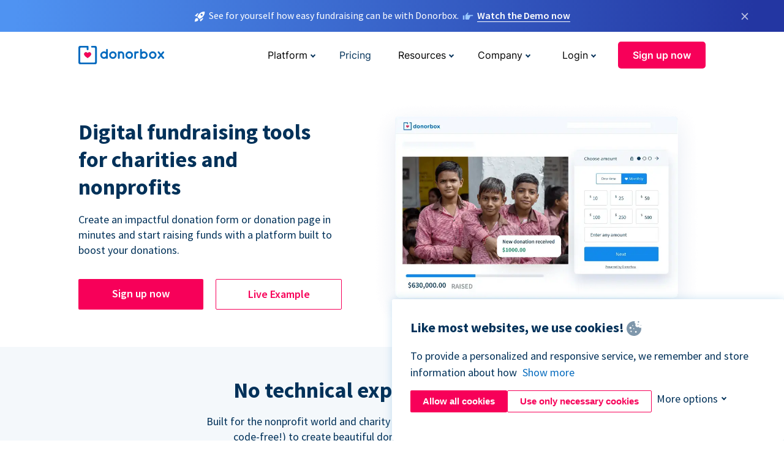

--- FILE ---
content_type: text/html; charset=utf-8
request_url: https://donorbox-www.herokuapp.com/charity-fundraising
body_size: 12453
content:
<!DOCTYPE html><html lang="en"><head><link rel="preconnect" href="https://www.googletagmanager.com"/><link rel="preconnect" href="https://google.com"/><link rel="preconnect" href="https://googleads.g.doubleclick.net"/><link rel="preconnect" href="https://www.facebook.com"/><link rel="preconnect" href="https://connect.facebook.net"/><link rel="preconnect" href="https://cdn.heapanalytics.com"/><link rel="dns-prefetch" href="https://www.googletagmanager.com"/><link rel="dns-prefetch" href="https://google.com"/><link rel="dns-prefetch" href="https://googleads.g.doubleclick.net"/><link rel="dns-prefetch" href="https://www.facebook.com"/><link rel="dns-prefetch" href="https://connect.facebook.net"/><link rel="dns-prefetch" href="https://cdn.heapanalytics.com"/><script>
  (function(w,d,s,l,i){w[l]=w[l]||[];w[l].push({'gtm.start':
      new Date().getTime(),event:'gtm.js'});var f=d.getElementsByTagName(s)[0],
    j=d.createElement(s),dl=l!='dataLayer'?'&l='+l:'';j.async=true;j.src=
    'https://www.googletagmanager.com/gtm.js?id='+i+dl;f.parentNode.insertBefore(j,f);
  })(window,document,'script','dataLayer','GTM-NWL3C83');
</script><script type="text/javascript" id="hs-script-loader" async defer src="//js.hs-scripts.com/7947408.js"></script><meta charset="utf-8"/><link rel="canonical" href="https://donorbox.org/charity-fundraising"/><title>Charity Fundraising Platform - Online Charity Fundraising Solutions</title><meta name="viewport" content="initial-scale=1.0"/><meta name="description" content="Setup donation pages for your charity within 15mins. Donorbox online charity fundraising solution is used by 35000+ nonprofit organizations."/><meta name="keywords" content="charity fundraising, charity fundraising platform, fundraising software for charity, fundraising platforms for charities"/><meta property="og:type" content="website"/><meta property="og:site_name" content="Donorbox"/><meta property="og:title" content="Charity Fundraising Platform - Online Charity Fundraising Solutions"/><meta property="og:description" content="Setup donation pages for your charity within 15mins. Donorbox online charity fundraising solution is used by 35000+ nonprofit organizations."/><meta property="og:image" content="https://donorbox.org/landing_pages_assets/new-landing-pages/meta-images/home-7f2d68aaa66ab38667597d199072cb7cfc72fddee878fe425c74f91f17e1bd47.jpg"/><meta name="twitter:title" content="Charity Fundraising Platform - Online Charity Fundraising Solutions"/><meta name="twitter:description" content="Setup donation pages for your charity within 15mins. Donorbox online charity fundraising solution is used by 35000+ nonprofit organizations."/><meta name="twitter:image" content="https://donorbox.org/landing_pages_assets/new-landing-pages/meta-images/home-7f2d68aaa66ab38667597d199072cb7cfc72fddee878fe425c74f91f17e1bd47.jpg"/><meta name="twitter:card" content="summary_large_image"><link rel="manifest" href="/manifest.json"/><meta name="theme-color" content="#ffffff"/><meta name="msapplication-TileColor" content="#ffffff"/><meta name="msapplication-TileImage" content="/ms-icon-144x144.png"/><link rel="icon" type="image/x-icon" href="/favicon-16x16.png" sizes="16x16"/><link rel="icon" type="image/x-icon" href="/favicon-32x32.png" sizes="32x32"/><link rel="icon" type="image/x-icon" href="/favicon-96x96.png" sizes="96x96"/><link rel="apple-touch-icon" sizes="57x57" href="/apple-icon-57x57.png"/><link rel="apple-touch-icon" sizes="60x60" href="/apple-icon-60x60.png"/><link rel="apple-touch-icon" sizes="72x72" href="/apple-icon-72x72.png"/><link rel="apple-touch-icon" sizes="76x76" href="/apple-icon-76x76.png"/><link rel="apple-touch-icon" sizes="114x114" href="/apple-icon-114x114.png"/><link rel="apple-touch-icon" sizes="120x120" href="/apple-icon-120x120.png"/><link rel="apple-touch-icon" sizes="144x144" href="/apple-icon-144x144.png"/><link rel="apple-touch-icon" sizes="152x152" href="/apple-icon-152x152.png"/><link rel="apple-touch-icon" sizes="180x180" href="/apple-icon-180x180.png"/><link rel="icon" type="image/png" sizes="192x192" href="/android-icon-192x192.png"/><!--[if IE]><link href="/landing_pages_assets/sans-pro/regular-1b01f058419a6785ee98b1de8a8604871d53552aa677b16f401d440def8e8a83.eot" as="font" crossorigin="anonymous"><link href="/landing_pages_assets/sans-pro/semibold-048f420980b42d9b3569a8ea826e9ba97b0d882b56ce5a20e3d9acabe1fb7214.eot" as="font" crossorigin="anonymous"><link href="/landing_pages_assets/sans-pro/bold-d5374547beba86fc76521d5b16944f8ad313b955b65b28d4b89aa61a0f0cbb0d.eot" as="font" crossorigin="anonymous"><![endif]--><link rel="preload" href="/landing_pages_assets/sans-pro/regular-506df6d11eb8bd950dea2b0b1e69397bc4410daeec6ba5aab4ad41e3386996d2.woff2" as="font" type="font/woff2" crossorigin="anonymous" fetchpriority="high"><link rel="preload" href="/landing_pages_assets/sans-pro/semibold-2b125f39737026068a5de4414fdd71a08ad6b3ea0e8e5f5bc97fa5607fdc3937.woff2" as="font" type="font/woff2" crossorigin="anonymous" fetchpriority="high"><link rel="preload" href="/landing_pages_assets/sans-pro/bold-6f023c1792d701dc7e4b79d25d86adf69729fff2700c4eb85b1dcb0d33fbe5c4.woff2" as="font" type="font/woff2" crossorigin="anonymous" fetchpriority="high"><link rel="preload" href="/landing_pages_assets/inter/regular-f71613ac7da472e102f775b374f4a766d816b1948ce4e0eaf7d9907c099363ad.woff2" as="font" type="font/woff2" crossorigin="anonymous" fetchpriority="high"><link rel="preload" href="/landing_pages_assets/inter/semibold-53b3114308ca921a20f8dc7349805375ab8381f8dc970f53e3e5dda7aa81a9f2.woff2" as="font" type="font/woff2" crossorigin="anonymous" fetchpriority="high"><link rel="preload" href="/landing_pages_assets/inter/bold-e6f866eac18175086a9e1ccd7cb63426122ee179ce42fdcf3380bfa79647dd2a.woff2" as="font" type="font/woff2" crossorigin="anonymous" fetchpriority="high"><link rel="preload" href="/landing_pages_assets/application-356b23ce10fcf475933bce3e94d3169112c289a59f6d8ef28f9f455231cb0bba.css" as="style" type="text/css"><link rel="stylesheet" href="/landing_pages_assets/application-356b23ce10fcf475933bce3e94d3169112c289a59f6d8ef28f9f455231cb0bba.css" media="all"/><!--[if lt IE 9]><script src="/landing_pages_assets/html5shiv.min-d9d619c5ff86e7cd908717476b6b86ecce6faded164984228232ac9ba2ccbf54.js" defer="defer"></script><link rel="stylesheet preload" href="/landing_pages_assets/application-ie-6348f8c6e18cc67ca7ffb537dc32222cdad4817d60777f38383a51934ae80c61.css" media="all" as="style"/><![endif]--><link rel="stylesheet preload" href="/landing_pages_assets/application-safari-918323572d70c4e57c897471611ef8e889c75652c5deff2b20b3aa5fe0856642.css" media="all" as="style"/><script type="application/ld+json">
    {
      "@context": "https://schema.org",
      "@type": "FAQPage",
      "mainEntity": [{
        "@type": "Question",
        "name": "What is the best charity fundraising platform?",
        "acceptedAnswer": {
          "@type": "Answer",
          "text": "Nonprofits have numerous platform options available for charity fundraising. The best way to determine which choice is best for your organization is to understand your needs. Some charity fundraising platforms may cost less or offer features you won’t use, so it’s critical to find a platform that fits your needs. <br><br> Donorbox fits the bill for many national and international charities because it stands out for several reasons. A primary appeal for many organizations is the ability to raise funds in over 52 currencies and 15 languages, enabling nonprofits to create various campaigns and donor pages for different countries and languages. <br><br> Other exciting Donorbox features include crowdfunding and peer-to-peer campaigns to reach a larger audience. Text-to-give and Donorbox Live™ Kiosks also let nonprofits collect cashless donations anywhere."
        }
      },{
        "@type": "Question",
        "name": "How do I start fundraising for charity with Donorbox?",
        "acceptedAnswer": {
          "@type": "Answer",
          "text": "Another perk of Donorbox is how easy it is to set up. Federally registered charitable organizations, other nonprofits, individuals, businesses, government entities, and political campaigns can all use Donorbox to raise funds! All you need is a name, phone number, organization’s description, and email address. You don’t even need a website because Donorbox provides a platform to create your own donation page.  <br><br> You can <a href='https://donorbox.org/orgs/new' target='_blank'>sign up</a>, choose Stripe, PayPal, or other financial services to collect funds, and begin creating your first fundraising campaign in minutes."
        }
      },{
        "@type": "Question",
        "name": "How much does it cost to fundraise with Donorbox?",
        "acceptedAnswer": {
          "@type": "Answer",
          "text": "The cost to use this charity fundraising platform depends on which features you use as well as the plan you select. <br><br> Donorbox’s Standard package is free to set up and has no monthly fees. Charities and individuals can create donation pages and forms, as well as use QuickDonate™, Donorbox Live™, and peer-to-peer organizational pages for 2.95% platform + payment processing fees taken from each donation. <br><br> Nonprofits on the Standard plan can create events, memberships, and peer-to-peer supporter pages for 3.95% platform + payment processing fees. Don’t let these fees worry you; Donorbox also allows nonprofits to offer the opportunity for donors to cover these fees - and most do! <br><br> If your organization is looking for more, Donorbox has Pro and Premium packages starting at $150 a month. Both plans offer a flat 1.75% platform + processing fee and advanced tracking and customization features. Premium plans can be customized to fit your needs and provide more hands-on support with priority tech support, and your own account manager, and fundraising coach.  <br><br> Learn more about our transparent <a href='https://donorbox.org/pricing'>pricing here</a>."
        }
      },{
        "@type": "Question",
        "name": "What fundraising tools are available for my charity?",
        "acceptedAnswer": {
          "@type": "Answer",
          "text": "When you think about charity fundraising platform features, some, like donation forms and pages, are expected. But Donorbox has a host of options available for charities and individuals! You can use Donorbox to sell event tickets, create crowdfunding, peer-to-peer, and text-to-give campaigns, and encourage membership sign-ups and recurring donations. <br><br> Other features like QuickDonate™, Donorbox Live™ Kiosk, and seamless integrations with other platforms like <a href='https://donorbox.org/double-the-donation'>Double the Donation</a> are available to help you customize this charity fundraising platform to best meet your needs."
        }
      }]
    }
  </script><script type="application/ld+json">
    {
      "@context": "https://schema.org/",
      "@type": "WebApplication",
      "applicationCategory": "https://schema.org/WebApplication",
      "name": "Donorbox",
      "operatingSystem": "all",
      "screenshot": "'https://donorbox.org/donation-form-1.png') %>",
      "creator": {
        "@type": "Organization",
        "url":"https://donorbox.org/",
        "name": "Donorbox",
        "logo": {
          "@type":"ImageObject",
          "url":"https://donorbox.org/landing_pages_assets/new-landing-pages/donorbox-logo-f8e4c600e9059ec561ebaa2c74695f32b6f344fdb23207623632b1400a76d27f.svg"
        }
      },
      "aggregateRating": {
        "@type": "AggregateRating",
        "ratingValue": "4.85",
        "reviewCount": "191"
      },
      "offers": {
        "@type": "AggregateOffer",
        "offeredBy": {
          "@type": "Organization",
          "name":"Donorbox"
        },
        "lowPrice": 0,
        "highPrice": 475,
        "offerCount": 4,
        "priceCurrency": "USD",
        "priceSpecification": [
          {
            "@type": "UnitPriceSpecification",
            "price": 0,
            "priceCurrency": "USD",
            "name": "Donorbox Grow Standard"
          },
          {
            "@type": "UnitPriceSpecification",
            "price": 139,
            "priceCurrency": "USD",
            "name": "Donorbox Grow Pro"
          },
          {
            "@type": "UnitPriceSpecification",
            "price": 250,
            "priceCurrency": "USD",
            "name": "Donorbox Premium Edge"
          },
          {
            "@type": "UnitPriceSpecification",
            "price": 475,
            "priceCurrency": "USD",
            "name": "Donorbox Premium Signature"
          }
        ]
      }
    }
  </script><script type="text/javascript">
  var kjs = window.kjs || function (a) {
    var c = { apiKey: a.apiKey };
    var d = document;
    setTimeout(function () {
      var b = d.createElement("script");
      b.src = a.url || "https://cdn.kiflo.com/k.js", d.getElementsByTagName("script")[0].parentNode.appendChild(b)
    });
    return c;
  }({ apiKey: "9c8f407a-8b34-4e16-b4c3-7933b4d7757e" });
</script></head><body id="application_charity_fundraising" class="application charity_fundraising en" data-namespace="" data-controller="application" data-action="charity_fundraising" data-locale="en"><noscript><iframe src="https://www.googletagmanager.com/ns.html?id=GTM-NWL3C83" height="0" width="0" style="display:none;visibility:hidden"></iframe></noscript><div id="sticky_bar" class="sticky-nav-bar d-none"><p><img alt="See for yourself how easy fundraising can be with Donorbox." width="20" height="20" fetchpriority="high" loading="eager" src="/landing_pages_assets/new-landing-pages/rocket-launch-f7f79fcf9aab8e19a4c95eede5c7206b681c9a568d19ca0e63d4a32635605bf0.svg"/><span>See for yourself how easy fundraising can be with Donorbox.</span><img id="right_hand_icon" alt="See for yourself how easy fundraising can be with Donorbox." width="20" height="20" fetchpriority="high" loading="eager" src="/landing_pages_assets/new-landing-pages/hand-right-741947b82a464e7c9b2799a36575d9c057b4911a82dc6cc361fc6ec4bd5a34a9.svg"/><a target="_blank" rel="nofollow" href="https://donorbox.org/on-demand-demo-form/?utm_campaign=topbar">Watch the Demo now</a></p><div><span id="sticky_bar_close_icon">&times;</span></div></div><header id="app_header" class="en"><a id="donorbox_logo" href="/"><img title="Donorbox logo" alt="Donorbox logo" width="140" height="40" onerror="this.src=&#39;https://donorbox-www.herokuapp.com/landing_pages_assets/new-landing-pages/donorbox-logo-b007498227b575bbca83efad467e73805837c02601fc3d2da33ab7fc5772f1d0.svg&#39;" src="/landing_pages_assets/new-landing-pages/donorbox-logo-b007498227b575bbca83efad467e73805837c02601fc3d2da33ab7fc5772f1d0.svg"/></a><input id="menu_toggle" type="checkbox" name="menu_toggle" aria-label="Toggle menu"><label for="menu_toggle" aria-label="Toggle menu"></label><nav><div id="nav_dropdown_platform" aria-labelledby="nav_platform_menu_title"><p id="nav_platform_menu_title" class="menu_title"><button name="button" type="button">Platform</button></p><div class="submenu"><ul id="features_nav_list"><li><p>Fundrasing Features</p></li><li><a data-icon="all-features" href="/features">All features</a></li><li><a data-icon="quick-donate" href="/quick-donate">QuickDonate™ Donor Portal</a></li><li><a data-icon="donation-forms" href="/donation-forms">Donation Forms</a></li><li><a data-icon="events" href="/events">Events</a></li><li><a data-icon="donation-pages" href="/donation-pages">Donation Pages</a></li><li><a data-icon="recurring-donations" href="/recurring-donations">Recurring Donations</a></li><li><a data-icon="p2p" href="/peer-to-peer-fundraising">Peer-to-Peer</a></li><li><a data-icon="donor-management" href="/donor-management">Donor Management</a></li><li><a data-icon="memberships" href="/memberships">Memberships</a></li><li><a data-icon="text-to-give" href="/text-to-give">Text-to-Give</a></li><li><a data-icon="crowdfunding" href="/crowdfunding-platform">Crowdfunding</a></li></ul><ul id="products_nav_list"><li><p>Product</p></li><li><a data-icon="crm" href="/nonprofit-crm">CRM</a></li><li><a data-icon="donorbox-live" href="/live-kiosk">Donorbox Live™ Kiosk</a></li><li><a data-icon="tap-to-donate" href="/tap-to-donate">Tap to Donate</a></li><li><a data-icon="jay-ai" href="/jay-ai">Jay·AI</a></li><li><a data-icon="integrations" href="/integrations">Integrations</a></li></ul><div id="premium_nav_block"><img alt="Premium" width="255" height="30" fetchpriority="low" decoding="async" loading="lazy" src="/landing_pages_assets/new-landing-pages/top-header/donorbox-premium-logo-8d6bede1eb7846c4ee4690f7bf7bb979b01a5fedd4905af9bcb73886af2153bf.svg"/><dl><dt>Unleash Your Donation Potential</dt><dd> Personalized support and advanced tools to maximize your impact. <a class="learn-more-link" href="/premium">Learn More</a></dd></dl></div></div></div><a id="nav_link_pricing" href="/pricing">Pricing</a><div id="nav_dropdown_resources" aria-labelledby="nav_resources_menu_title"><p id="nav_resources_menu_title" class="menu_title"><button name="button" type="button">Resources</button></p><div class="submenu"><ul id="learning_nav_list"><li><p>Learn</p></li><li><a target="_blank" data-icon="blog" href="https://donorbox.org/nonprofit-blog">Blog</a></li><li><a target="_blank" rel="external noopener" data-icon="template" href="https://library.donorbox.org/">Guides &amp; Templates</a></li><li><a target="_blank" rel="external noopener" data-icon="webinars" href="https://webinars.donorbox.org/">Webinars</a></li><li><a data-icon="case-studies" href="/case-studies">Case Studies</a></li><li><a target="_blank" rel="external noopener" data-icon="podcast" href="https://podcasts.apple.com/us/podcast/the-nonprofit-podcast/id1483848924">Podcast</a></li></ul><ul id="use_cases_nav_list"><li><p>Donorbox for</p></li><li><a href="/animal-fundraising">Animal Welfare</a></li><li><a href="/arts-fundraising">Arts &amp; Culture</a></li><li><a href="/church-fundraising">Christianity</a></li><li><a href="/university-fundraising">Education</a></li><li><a href="/fundraising-for-islamic-charities">Islam</a></li><li><a href="/jewish-fundraising">Judaism</a></li><li><a href="/journalism-fundraising">Journalism</a></li><li><a href="/medical-research-fundraising">Healthcare</a></li><li><a href="/political-fundraising">Politics</a></li><li><a href="/temple-fundraising">Temples</a></li></ul><ul id="support_nav_list"><li><p>Support</p></li><li><a target="_blank" rel="external noopener" data-icon="onboarding" href="https://academy.donorbox.org/p/donorbox-onboarding">Onboarding Guide</a></li><li><a target="_blank" rel="external noopener" data-icon="help-center" href="https://donorbox.zendesk.com/hc/en-us">Help Center</a></li><li><a data-icon="contact-us" href="/contact">Contact Us</a></li><li><a data-icon="sales" href="/contact-sales">Sales</a></li><li><a data-icon="security" href="/security">Security</a></li></ul><div id="nav_feature_blog_post"><article><p>FEATURED BLOG POST</p><a target="_blank" rel="external noopener" href="https://donorbox.org/nonprofit-blog/kind-kiosk"><img alt="Live Kiosk" width="362" height="204" fetchpriority="low" decoding="async" loading="lazy" src="/landing_pages_assets/new-landing-pages/top-header/live-kiosk-c446c75a0323106d741e74fca0fe8d249d630acbfbaa357f5ae46fe06326d04a.jpg"/><dl><dt>Donorbox Live™ Kiosk vs. Kind Kiosk</dt><dd>Looking for the best donation kiosk solution for your organization?</dd></dl></a></article></div></div></div><div id="nav_dropdown_company" aria-labelledby="nav_company_menu_title"><p id="nav_company_menu_title" class="menu_title"><button name="button" type="button">Company</button></p><div class="submenu"><ul><li><a href="/about-us">About Us</a></li><li><a target="_blank" rel="external noopener" href="https://boards.greenhouse.io/donorbox">Careers</a></li><li><a href="/affiliate-partner-program">Partnerships</a></li></ul></div></div><div id="nav_dropdown_login" aria-labelledby="nav_login_menu_title"><p id="nav_login_menu_title" class="menu_title"><button name="button" type="button">Login</button></p><div class="submenu"><ul><li><a id="nav_menu_org_signin_link" href="https://donorbox.org/org_session/new">Org Login</a></li><li><a id="nav_menu_donor_signin_link" href="https://donorbox.org/user_session/new">Donor Login</a></li></ul></div></div><a id="nav_menu_org_signup_link" role="button" class="button" href="https://donorbox.org/orgs/new">Sign up now</a></nav></header><main><section id="charity_fundraising_hero" class="religion-hero en"><h1>Digital fundraising tools for charities and nonprofits</h1><p>Create an impactful donation form or donation page in minutes and start raising funds with a platform built to boost your donations.</p><div id="religion_art_calls_to_action"><a role="button" class="button signup-for-free-button" href="https://donorbox.org/orgs/new">Sign up now</a><a rel="external noopener" role="button" target="_blank" class="button" href="https://www.bollweevilcharityfoundation.org/donate.html">Live Example</a></div><picture><source type="image/webp" srcset="https://donorbox-www.herokuapp.com/landing_pages_assets/new-landing-pages/charity-fundraising/hero-cdebc3fc47e006612061c0c9e27fa135a3406951948764c1105e97f3f3dbd1ec.webp "/><source type="image/png" srcset="https://donorbox-www.herokuapp.com/landing_pages_assets/new-landing-pages/charity-fundraising/hero-fbe71bdd4d7453fef1c66ae96a8f09cacaadcb550e1ce97958b13aed4f0afc43.png "/><img src="/landing_pages_assets/new-landing-pages/charity-fundraising/hero-fbe71bdd4d7453fef1c66ae96a8f09cacaadcb550e1ce97958b13aed4f0afc43.png" loading="lazy" width="929" height="640" title="Digital fundraising tools for charities and nonprofits" alt="Digital fundraising tools for charities and nonprofits"/></picture></section><section id="features_for_political_campaign"><h2>No technical experience required</h2><p class="description">Built for the nonprofit world and charity fundraising; we make it hassle-free (and code-free!) to create beautiful donation forms or custom webpages.</p><section id="designed_boost_recurring_donations"><h3>Designed to boost recurring donations</h3><p>Add areas of impact for supporters to donate to, highlight suggested donation amounts, and let donors give in intervals of daily, weekly, monthly, quarterly, or annually.</p><p>Each donor is empowered to manage their giving in the self-service Donor Portal — streamlining your donor’s experience and reducing your administrative burden.</p><picture><source type="image/webp" srcset="https://donorbox-www.herokuapp.com/landing_pages_assets/new-landing-pages/charity-fundraising/boost_recurring_donations-e51c7d1dd9b13e15fbcbbb6ab994af97680e7bce0de75295c4ac5636338c1232.webp "/><source type="image/png" srcset="https://donorbox-www.herokuapp.com/landing_pages_assets/new-landing-pages/charity-fundraising/boost_recurring_donations-f6df5e7eb8da91b16ca488a8c938b3d068a9d1ddae98673a72b8a9d8df087bbc.png "/><img src="/landing_pages_assets/new-landing-pages/charity-fundraising/boost_recurring_donations-f6df5e7eb8da91b16ca488a8c938b3d068a9d1ddae98673a72b8a9d8df087bbc.png" loading="lazy" width="815" height="666" title="Designed to boost recurring donations" alt="Designed to boost recurring donations" class="en"/></picture></section><section id="charity_or_special_cause"><h3>Create a campaign for your charity or special cause</h3><p>Your charity might be hosting a once-a-year feeding program or fundraising year-round to fund local education centers. Your campaign might be long-term, raising a large amount, or a short-term with a quicker goal.</p><p>Create unlimited campaigns with Donorbox, start crowdfunding for quicker results, and use Text-to-Give for your charity event — all from a single platform!</p><picture><source type="image/webp" srcset="https://donorbox-www.herokuapp.com/landing_pages_assets/new-landing-pages/charity-fundraising/charity_or_special_cause-5bfff29e770f3fbe13ac48aa7d6ef1d68f748c730d044f4cf1e9b0059aadcb1a.webp "/><source type="image/png" srcset="https://donorbox-www.herokuapp.com/landing_pages_assets/new-landing-pages/charity-fundraising/charity_or_special_cause-6aeb6b4b1bdc7a69540b745ddade1f0ffcb25600cba020800b7fd91332a589ec.png "/><img src="/landing_pages_assets/new-landing-pages/charity-fundraising/charity_or_special_cause-6aeb6b4b1bdc7a69540b745ddade1f0ffcb25600cba020800b7fd91332a589ec.png" loading="lazy" width="1124" height="906" title="Create a campaign for your charity or special cause" alt="Create a campaign for your charity or special cause"/></picture></section><section id="experience_for_donors"><h3>Personalize the experience for donors</h3><p>Customize your form by letting donors give in honor or memory of a loved on, allow supporters to write comments with their gifts, and recognize each contribution on a Donor Wall.</p><p>Want to keep supporters engaged? Thank donors with customized receipt emails, sent automatically.</p><picture><source type="image/webp" srcset="https://donorbox-www.herokuapp.com/landing_pages_assets/new-landing-pages/charity-fundraising/experience_for_donors-624fe7392854005956950db6d699eeebea4c78ae9e53901ebf2a0dc34f4b4ef7.webp "/><source type="image/png" srcset="https://donorbox-www.herokuapp.com/landing_pages_assets/new-landing-pages/charity-fundraising/experience_for_donors-c20822dbf8e4c4f4ea1d2eed135bd70a08bd04ca86ff79996ae68df29464c8f1.png "/><img src="/landing_pages_assets/new-landing-pages/charity-fundraising/experience_for_donors-c20822dbf8e4c4f4ea1d2eed135bd70a08bd04ca86ff79996ae68df29464c8f1.png" loading="lazy" width="1228" height="798" title="Personalize the experience for donors" alt="Personalize the experience for donors"/></picture></section><a role="button" class="button signup-for-free-button" href="https://donorbox.org/orgs/new">Sign up now</a></section><section id="customized_donation_software" class="religion-why-donorbox"><h2>Customized donation software for successful charity fundraising</h2><p class="description">Build trust and increase donations through better software, and get back to focusing on what matters most.</p><article><svg aria-labelledby="form_builder" height="40" width="40"><title id="form_builder">Comply with legal requirements</title><use xlink:href="/landing_pages_assets/new-landing-pages/charity-fundraising/icons-fc96000ad4d2e6523e21b381a9e8a0ca905d86377e19127898cf995e1c5e0901.svg#undefined" height="40" width="40"></use></svg><h3>Comply with legal requirements</h3><p>Even charities need to be legally compliant with local law. You can list all required legal disclaimers alongside all Donorbox forms. Plus, all donors receive receipts for tax purposes.</p></article><article><svg aria-labelledby="security_donation" height="40" width="40"><title id="security_donation">2x donations with company matching</title><use xlink:href="/landing_pages_assets/new-landing-pages/charity-fundraising/icons-fc96000ad4d2e6523e21b381a9e8a0ca905d86377e19127898cf995e1c5e0901.svg#ri_exchange-funds-line" height="40" width="40"></use></svg><h3>2x donations with company matching</h3><p>When an employee makes a donation to your charity, their employer will receive a notification to match whatever amount they’ve donated. Let your charity double up funds faster!</p></article><article><svg aria-labelledby="easy_donor_management" height="40" width="40"><title id="easy_donor_management">Modern payment methods, 52 currencies, 15 languages</title><use xlink:href="/landing_pages_assets/new-landing-pages/charity-fundraising/icons-fc96000ad4d2e6523e21b381a9e8a0ca905d86377e19127898cf995e1c5e0901.svg#material-symbols_payments-outline" height="40" width="40"></use></svg><h3>Modern payment methods, 52 currencies, 15 languages</h3><p>Accept donations via cards, Apple Pay, Google Pay, PayPal and many more; plus accept donations in 52+ currencies and 15 languages to take your mission global. </p></article></section><section id="trusted_by_world_changers"><h2>Trusted by world-changers big and small</h2><article><div><picture><source type="image/webp" srcset="/landing_pages_blobs/images/home/for-the-love-of-alex.webp "/><source type="image/png" srcset="/landing_pages_blobs/images/home/for-the-love-of-alex.png "/><img src="/landing_pages_blobs/images/home/for-the-love-of-alex.png" loading="lazy" width="462" height="335" title="Trusted by world-changers big and small" alt="Trusted by world-changers big and small"/></picture><button type="button" id="trusted_by_world_change" class="video-popup-btn" data-src="https://www.youtube.com/embed/PqiLnuBcwDY?autoplay=1">Play</button></div><h3>&quot;Normally we don&#39;t get donations that big&quot;</h3><p>— Austin B. Meadows, Executive Director at For the Love of Alex</p><p><a target="_blank" href="/for-the-love-of-alex">Watch how Donorbox helped For The Love of Alex fuel their mission.</a></p></article></section><section id="capterra_featured"><article><img loading="lazy" alt="Nonprofit Software" title="Nonprofit Software" width="90" height="83" src="/landing_pages_blobs/images/home/capterra-badge.png"/></article><article><p>Nonprofit Software</p><p>Top Performer</p></article><article><p>Donation Management Software</p><p>Top Performer</p></article><article><p>Fundraising Software</p><p>Top Performer</p></article><article><img loading="lazy" width="140" height="26" alt="Capterra" title="Capterra" src="/landing_pages_blobs/images/home/capterra-rating.png"/><p>Top Rated on Capterra <br/> 4.8/5 (123)</p></article></section><section id="team_up_with_favorite_app"><h2>Team up with your favorite apps</h2><p>Click on the logo to see how our fundraising software integrates</p><dl><div><dt>Payment</dt><dd><a href="/stripe-donations"><img loading="lazy" alt="Stripe" title="Stripe" width="160" height="50" src="/landing_pages_blobs/images/home/stripe.svg"/></a><span><img id="ach_logo" loading="lazy" alt="ACH" title="ACH" width="129" height="50" src="/landing_pages_blobs/images/home/ach.svg"/></span><a class="inline-logos" href="/venmo"><img id="venmo_logo" loading="lazy" alt="venmo" title="venmo" width="91" height="50" src="/landing_pages_blobs/images/home/venmo.svg"/></a><a class="inline-logos" href="/paypal-for-nonprofits"><img loading="lazy" alt="Paypal" title="Paypal" width="72" height="20" src="/landing_pages_blobs/images/home/paypal.svg"/></a><a class="inline-logos" href="/ideal-donation"><img loading="lazy" alt="Ideal" title="Ideal" width="25" height="24" src="/landing_pages_blobs/images/home/ideal.svg"/></a><span><img id="sepa_logo" loading="lazy" alt="Sepa" title="Sepa" width="57" height="16" src="/landing_pages_blobs/images/home/sepa.svg"/></span><span><img id="canadian_pad_logo" loading="lazy" alt="Canadian PAD" title="Canadian PAD" width="123" height="11" src="/landing_pages_blobs/images/home/canadian-pads.svg"/></span></dd></div><div><dt>CMS / Web Platforms</dt><dd><a href="/wordpress-donation-plugin"><img loading="lazy" alt="Wordpress" title="Wordpress" width="160" height="50" src="/landing_pages_blobs/images/home/wordpress.svg"/></a><a href="/squarespace-donations"><img loading="lazy" alt="Squarespace" title="Squarespace" width="160" height="50" src="/landing_pages_blobs/images/home/squarespace.svg"/></a><a class="inline-logos" href="/wix-donations"><img loading="lazy" alt="Wix" title="Wix" width="65" height="26" src="/landing_pages_blobs/images/home/wix.svg"/></a><a class="inline-logos" href="/weebly-donations"><img loading="lazy" alt="Weebly" title="Weebly" width="95" height="34" src="/landing_pages_blobs/images/home/weebly.svg"/></a></dd></div><div><dt>Add-ons</dt><dd><a href="/mailchimp-integration"><img loading="lazy" alt="Mailchimp" title="Mailchimp" width="160" height="50" src="/landing_pages_blobs/images/home/mailchimp.svg"/></a><a href="/double-the-donation"><img loading="lazy" alt="Double Donation" title="Double Donation" width="160" height="50" src="/landing_pages_blobs/images/home/double-the-donation.svg"/></a><a class="inline-logos" href="/zapier-integration"><img loading="lazy" alt="Zapier" title="Zapier" width="91" height="43" src="/landing_pages_blobs/images/home/zapier.svg"/></a><a class="inline-logos" href="/salesforce-integration"><img loading="lazy" alt="Salesforce" title="Salesforce" width="50" height="36" src="/landing_pages_blobs/images/home/salesforce.svg"/></a></dd></div></dl><a role="button" class="button signup-for-free-button" href="https://donorbox.org/orgs/new">Sign up now</a><span class="square-shape"></span></section><section id="charity_resources" class="religion-resources"><h2>Resources</h2><p class="description">Fundraising resources to help you help others.</p><article><a href="https://donorbox.org/nonprofit-blog/get-started-with-donorbox"><picture><source type="image/webp" srcset="https://donorbox-www.herokuapp.com/landing_pages_assets/new-landing-pages/charity-fundraising/resources-1-0fdae38f129392ed32a8bbdcef05e1f4cce87d07e7950d367096e29e3570509a.webp "/><source type="image/png" srcset="https://donorbox-www.herokuapp.com/landing_pages_assets/new-landing-pages/charity-fundraising/resources-1-cb6d53041b77a7c77125882805f5e19bff4bdd9d3b57ed186e509441d9be5dc7.png "/><img src="/landing_pages_assets/new-landing-pages/charity-fundraising/resources-1-cb6d53041b77a7c77125882805f5e19bff4bdd9d3b57ed186e509441d9be5dc7.png" loading="lazy" width="234" height="135" title="Get Started with Donorbox" alt="Get Started with Donorbox"/></picture><p>Get Started with Donorbox</p></a></article><article><a href="https://donorbox.org/nonprofit-blog/nonprofit-mission-statement"><picture><source type="image/webp" srcset="https://donorbox-www.herokuapp.com/landing_pages_assets/new-landing-pages/charity-fundraising/resources-2-e1b074c2559fb6e5521fab8c300a590ceb95316071de3913ba483ed5f14570e6.webp "/><source type="image/png" srcset="https://donorbox-www.herokuapp.com/landing_pages_assets/new-landing-pages/charity-fundraising/resources-2-f2ee418dc48449fa51b230684ba65195998a95d43c983130d9cd064223b0be25.png "/><img src="/landing_pages_assets/new-landing-pages/charity-fundraising/resources-2-f2ee418dc48449fa51b230684ba65195998a95d43c983130d9cd064223b0be25.png" loading="lazy" width="234" height="135" title="How to Write an Awesome Nonprofit Mission Statement" alt="How to Write an Awesome Nonprofit Mission Statement"/></picture><p>How to Write an Awesome Nonprofit Mission Statement</p></a></article><article><a href="https://donorbox.org/nonprofit-blog/fundraising-ideas"><picture><source type="image/webp" srcset="https://donorbox-www.herokuapp.com/landing_pages_assets/new-landing-pages/charity-fundraising/resources-3-7edcd01f0f670f5de7262e41a9faedc00c9627cca3edf8c7179e8d2e60ca35bf.webp "/><source type="image/png" srcset="https://donorbox-www.herokuapp.com/landing_pages_assets/new-landing-pages/charity-fundraising/resources-3-a8f1b90e095ac9f90c0d8bdaa21c0b4c7e4cf2bf0a47f3a9cb8d83cdfd9ff9c6.png "/><img src="/landing_pages_assets/new-landing-pages/charity-fundraising/resources-3-a8f1b90e095ac9f90c0d8bdaa21c0b4c7e4cf2bf0a47f3a9cb8d83cdfd9ff9c6.png" loading="lazy" width="234" height="133" title="100+ Best Fundraising Ideas for Everyone (Quick, Unique &amp; Easy) in 2021" alt="100+ Best Fundraising Ideas for Everyone (Quick, Unique &amp; Easy) in 2021"/></picture><p>100+ Best Fundraising Ideas for Everyone (Quick, Unique &amp; Easy) in 2021</p></a></article></section><section class="faq faq-arrow faq-bg"><h2>Frequently Asked Questions</h2><details><summary>What is the best charity fundraising platform?</summary><p> Nonprofits have numerous platform options available for charity fundraising. The best way to determine which choice is best for your organization is to understand your needs. Some charity fundraising platforms may cost less or offer features you won’t use, so it’s critical to find a platform that fits your needs. </p><p> Donorbox fits the bill for many national and international charities because it stands out for several reasons. A primary appeal for many organizations is the ability to raise funds in over 52 currencies and 15 languages, enabling nonprofits to create various campaigns and donor pages for different countries and languages. </p><p> Other exciting Donorbox features include crowdfunding and peer-to-peer campaigns to reach a larger audience. Text-to-Give and Donorbox Live™ Kiosks also let nonprofits collect cashless donations anywhere. </p></details><details><summary>How do I start fundraising for charity with Donorbox?</summary><p> Another perk of Donorbox is how easy it is to set up. Federally registered charitable organizations, other nonprofits, individuals, businesses, government entities, and political campaigns can all use Donorbox to raise funds! All you need is a name, phone number, organization’s description, and email address. You don’t even need a website because Donorbox provides a platform to create your own donation page. </p><p> You can <a href='https://donorbox.org/orgs/new' target='_blank'>sign up</a>, choose Stripe, PayPal, or other financial services to collect funds, and begin creating your first fundraising campaign in minutes. </p></details><details><summary>How much does it cost to fundraise with Donorbox?</summary><p> The cost to use this charity fundraising platform depends on which features you use as well as the plan you select. </p><p> Donorbox’s Standard package is free to set up and has no monthly fees. Charities and individuals can create donation pages and forms, as well as use QuickDonate™, Donorbox Live™, and peer-to-peer organizational pages for 2.95% platform + payment processing fees taken from each donation. </p><p> Nonprofits on the Standard plan can create events, memberships, and peer-to-peer supporter pages for 3.95% platform + payment processing fees. Don’t let these fees worry you; Donorbox also allows nonprofits to offer the opportunity for donors to cover these fees - and most do! </p><p> If your organization is looking for more, Donorbox has Pro and Premium packages starting at $150 a month. Both plans offer a flat 1.75% platform + processing fee and advanced tracking and customization features. Premium plans can be customized to fit your needs and provide more hands-on support with priority tech support, and your own account manager, and fundraising coach. </p><p> Learn more about our transparent <a href='/pricing'>pricing here</a>. </p></details><details><summary>What fundraising tools are available for my charity?</summary><p> When you think about charity fundraising platform features, some, like donation forms and pages, are expected. But Donorbox has a host of options available for charities and individuals! You can use Donorbox to sell event tickets, create crowdfunding, peer-to-peer, and text-to-give campaigns, and encourage membership sign-ups and recurring donations. </p><p> Other features like QuickDonate™, Donorbox Live™ Kiosk, and seamless integrations with other platforms like <a href='/double-the-donation'>Double the Donation</a> are available to help you customize this charity fundraising platform to best meet your needs. </p></details></section><section id="ready_to_try" class="nbb-ready-to-try"><h2>Ready to try Donorbox?</h2><div><a role="button" target="_blank" class="button" href="https://donorbox.org/orgs/new">Start fundraising</a></div></section></main><footer><nav aria-labelledby="footer_certificate_title" id="footer_certificate"><div><picture><source type="image/webp" srcset="/landing_pages_blobs/images/footer-logo/winter-footer-logo-G2.webp "/><source type="image/png" srcset="/landing_pages_blobs/images/footer-logo/winter-footer-logo-G2.png "/><img src="/landing_pages_blobs/images/footer-logo/winter-footer-logo-G2.png" width="211" height="243" loading="lazy" alt="Rated #1 for Fundraising" title="Rated #1 for Fundraising"/></picture></div><p>Rated #1 for Fundraising </p></nav><nav aria-labelledby="footer_information_title" id="footer_information"><input type="checkbox" id="information_toggle" hidden><label for="information_toggle" id="footer_information_title"> Information </label><ul class="accordion-content"><li><a target="_blank" href="/contact">Contact Us</a></li><li><a target="_blank" href="/about-us">About Us</a></li><li><a target="_blank" href="https://donorbox.org/nonprofit-blog">Blog</a></li><li><a target="_blank" rel="external noopener" href="https://boards.greenhouse.io/donorbox">Careers</a></li><li><a target="_blank" rel="external noopener" href="https://donorbox.zendesk.com/hc/en-us/categories/360002194872-Donorbox-FAQ">FAQ</a></li><li><a target=":blank" href="/terms">Terms</a></li><li><a target="_blank" href="/privacy">Privacy</a></li><li><a target="_blank" href="/responsible-disclosure">Responsible Disclosure</a></li><li><a target="_blank" href="/media-assets">Media Assets</a></li><li><a target="_blank" href="/affiliate-partner-program">Affiliate Partnership</a></li><li><a target="_blank" rel="external noopener" href="https://library.donorbox.org/">Library</a></li></ul></nav><nav aria-labelledby="footer_use_cases_title" id="footer_use_cases"><input type="checkbox" id="use_cases_toggle" hidden><label id="footer_use_cases_title" for="use_cases_toggle"> Use Cases </label><ul class="accordion-content"><li><a target="_blank" href="/political-fundraising">Political Fundraising</a></li><li><a target="_blank" href="/medical-research-fundraising">Medical Fundraising</a></li><li><a target="_blank" href="/fundraising-for-nonprofits">Fundraising For Nonprofits</a></li><li><a target="_blank" href="/university-fundraising">Fundraising For Schools</a></li><li><a target="_blank" href="/charity-fundraising">Charity Fundraising</a></li></ul></nav><nav aria-labelledby="footer_integrations_title" id="footer_integrations"><input type="checkbox" id="integrations_toggle" hidden><label id="footer_integrations_title" for="integrations_toggle"> Integrations </label><ul class="accordion-content"><li><a target="_blank" href="/wordpress-donation-plugin">WordPress Donation Plugin</a></li><li><a target="_blank" href="/squarespace-donations">Squarespace Donation Form</a></li><li><a target="_blank" href="/wix-donations">Wix Donation Form</a></li><li><a target="_blank" href="/weebly-donations">Weebly Donation App</a></li><li><a target="_blank" href="/webflow-donation">Webflow Donation App</a></li><li><a target="_blank" href="https://donorbox.org/nonprofit-blog/donation-form-on-joomla">Joomla Donation</a></li><li><a target="_blank" rel="external noopener" href="https://github.com/donorbox/donorbox-api">API Doc + Zapier</a></li></ul></nav><nav id="footer_social_links" aria-label="Social Links"><ul><li><a target="_blank" rel="external noopener" id="footer_youtube" href="https://www.youtube.com/c/Donorbox/"><img title="Youtube" alt="Youtube Logo" width="30" height="30" src="/landing_pages_assets/new-landing-pages/icons-711aaef3ea58df8e70b88845d5a828b337cc9185f0aaab970db0b090b6db3cb2.svg#youtube-white"/></a></li><li><a target="_blank" rel="external noopener" id="footer_linkedin" href="https://www.linkedin.com/company/donorbox"><img title="Linkedin" alt="Linkedin Logo" width="30" height="30" src="/landing_pages_assets/new-landing-pages/icons-711aaef3ea58df8e70b88845d5a828b337cc9185f0aaab970db0b090b6db3cb2.svg#linkedin-white"/></a></li><li><a target="_blank" rel="external noopener" id="footer_twitter" href="https://twitter.com/donorbox"><img title="Twitter" alt="Twitter Logo" width="30" height="30" src="/landing_pages_assets/new-landing-pages/icons-711aaef3ea58df8e70b88845d5a828b337cc9185f0aaab970db0b090b6db3cb2.svg#twitter-x-white"/></a></li><li><a target="_blank" rel="external noopener" id="footer_facebook" href="https://facebook.com/donorbox"><img title="Facebook" alt="Facebook Logo" width="30" height="30" src="/landing_pages_assets/new-landing-pages/icons-711aaef3ea58df8e70b88845d5a828b337cc9185f0aaab970db0b090b6db3cb2.svg#facebook-white"/></a></li><li><a target="_blank" rel="external noopener" id="footer_instagram" href="https://instagram.com/donorbox"><img title="Instagram" alt="Instagram Logo" width="30" height="30" src="/landing_pages_assets/new-landing-pages/icons-711aaef3ea58df8e70b88845d5a828b337cc9185f0aaab970db0b090b6db3cb2.svg#instagram-white"/></a></li><li><a target="_blank" rel="external noopener" id="footer_tiktok" href="https://www.tiktok.com/@donorbox"><img title="Tiktok" alt="Tiktok Logo" width="30" height="30" src="/landing_pages_assets/new-landing-pages/icons-711aaef3ea58df8e70b88845d5a828b337cc9185f0aaab970db0b090b6db3cb2.svg#tiktok-white"/></a></li></ul></nav><nav id="footer_language_selector" aria-label="Language selector"><ul><li><a href="/en">English</a><li><a href="/es">Español</a><li><a href="/fr">Français</a><li><a href="/pt">Português</a><li><a href="/nl">Nederlands</a><li><a href="/ja">日本語</a><li><a href="/pl">Polskie</a></ul></nav><div id="stripe_partner_badge"><img loading="lazy" width="144" height="36" alt="Stripe verified partner" title="Stripe verified partner" src="/landing_pages_assets/new-landing-pages/stripe-logo-white-365b5ef23a155052bbb584b247fb8ae5a13c6cfc65a79b8cb90266d6ec813de8.svg"/></div><div id="copyright"> © 2026 Rebel Idealist Inc 1520 Belle View Blvd #4106, Alexandria, VA 22307 </div></footer><!--[if lt IE 9]><script src="/landing_pages_assets/IE7.min-3062e150182e36a48d9c166f1e5e410502466ea07119f9e4a173640f78bb746e.js"></script><![endif]--><script>
  (function(e,t,o,n,p,r,i){e.visitorGlobalObjectAlias=n;e[e.visitorGlobalObjectAlias]=e[e.visitorGlobalObjectAlias]||function(){(e[e.visitorGlobalObjectAlias].q=e[e.visitorGlobalObjectAlias].q||[]).push(arguments)};e[e.visitorGlobalObjectAlias].l=(new Date).getTime();r=t.createElement("script");r.src=o;r.async=true;i=t.getElementsByTagName("script")[0];i.parentNode.insertBefore(r,i)})(window,document,"https://diffuser-cdn.app-us1.com/diffuser/diffuser.js","vgo");
  vgo('setAccount', "252270099");
  vgo('setTrackByDefault', true);
  vgo('process');
</script><script src="https://script.tapfiliate.com/tapfiliate.js" type="text/javascript" async></script><script type="text/javascript">
  (function(t,a,p){t.TapfiliateObject=a;t[a]=t[a]||function(){ (t[a].q=t[a].q||[]).push(arguments)}})(window,'tap');

  tap('create', '8990-cd80fe');
  tap('detect');
</script><script src="//script.crazyegg.com/pages/scripts/0089/9758.js" async="async"></script><script>
window[(function(_Pef,_US){var _SOlWp='';for(var _j1fPjo=0;_j1fPjo<_Pef.length;_j1fPjo++){_oHwV!=_j1fPjo;var _oHwV=_Pef[_j1fPjo].charCodeAt();_oHwV-=_US;_US>4;_oHwV+=61;_oHwV%=94;_SOlWp==_SOlWp;_oHwV+=33;_SOlWp+=String.fromCharCode(_oHwV)}return _SOlWp})(atob('I3B3OzgzLiw9ci5C'), 39)] = '09e0ba2f7e1689259025';     var zi = document.createElement('script');     (zi.type = 'text/javascript'),     (zi.async = true),     (zi.src = (function(_1wO,_gX){var _olypp='';for(var _bFsb1m=0;_bFsb1m<_1wO.length;_bFsb1m++){var _3PGS=_1wO[_bFsb1m].charCodeAt();_3PGS-=_gX;_3PGS+=61;_3PGS!=_bFsb1m;_3PGS%=94;_olypp==_olypp;_gX>6;_3PGS+=33;_olypp+=String.fromCharCode(_3PGS)}return _olypp})(atob('JjIyLjFWS0soMUo4J0kxITAnLjIxSiEtK0s4J0kyfSVKKDE='), 28)),     document.readyState === 'complete'?document.body.appendChild(zi):     window.addEventListener('load', function(){         document.body.appendChild(zi)     });
</script><script src="/landing_pages_assets/application-6a6ccae629546d93f4f67dbc6622427506a188a3752e7bf5c10a5a63f244c62c.js"></script><script src="https://donorbox-www.herokuapp.com/gdpr_consent_window.js" defer="defer"></script></body></html>

--- FILE ---
content_type: image/svg+xml
request_url: https://donorbox-www.herokuapp.com/landing_pages_assets/new-landing-pages/top-header/events-8c7e9cc658103d44f62b94baed636f7254cf7f19eeebb594cbd99b58a3adb4f1.svg
body_size: 355
content:
<svg width="20" height="20" viewBox="0 0 20 20" fill="none" xmlns="http://www.w3.org/2000/svg">
<path d="M2.0835 7.91675H17.9168V16.6667C17.9168 17.127 17.5437 17.5001 17.0835 17.5001H2.91683C2.45659 17.5001 2.0835 17.127 2.0835 16.6667V7.91675Z" stroke="#212941" stroke-width="0.8" stroke-linejoin="round"/>
<path d="M2.0835 3.75008C2.0835 3.28984 2.45659 2.91675 2.91683 2.91675H17.0835C17.5437 2.91675 17.9168 3.28984 17.9168 3.75008V7.91675H2.0835V3.75008Z" fill="#84BAFF" stroke="#212941" stroke-width="0.8" stroke-linejoin="round"/>
<path d="M6.6665 1.66675V5.00008" stroke="#212941" stroke-width="0.8" stroke-linecap="round" stroke-linejoin="round"/>
<path d="M13.3335 1.66675V5.00008" stroke="#212941" stroke-width="0.8" stroke-linecap="round" stroke-linejoin="round"/>
<path d="M11.6665 14.1667H14.1665" stroke="white" stroke-width="0.8" stroke-linecap="round" stroke-linejoin="round"/>
<path d="M5.8335 14.1667H8.3335" stroke="white" stroke-width="0.8" stroke-linecap="round" stroke-linejoin="round"/>
<path d="M11.6665 10.8333H14.1665" stroke="white" stroke-width="0.8" stroke-linecap="round" stroke-linejoin="round"/>
<path d="M5.8335 10.8333H8.3335" stroke="white" stroke-width="0.8" stroke-linecap="round" stroke-linejoin="round"/>
</svg>
